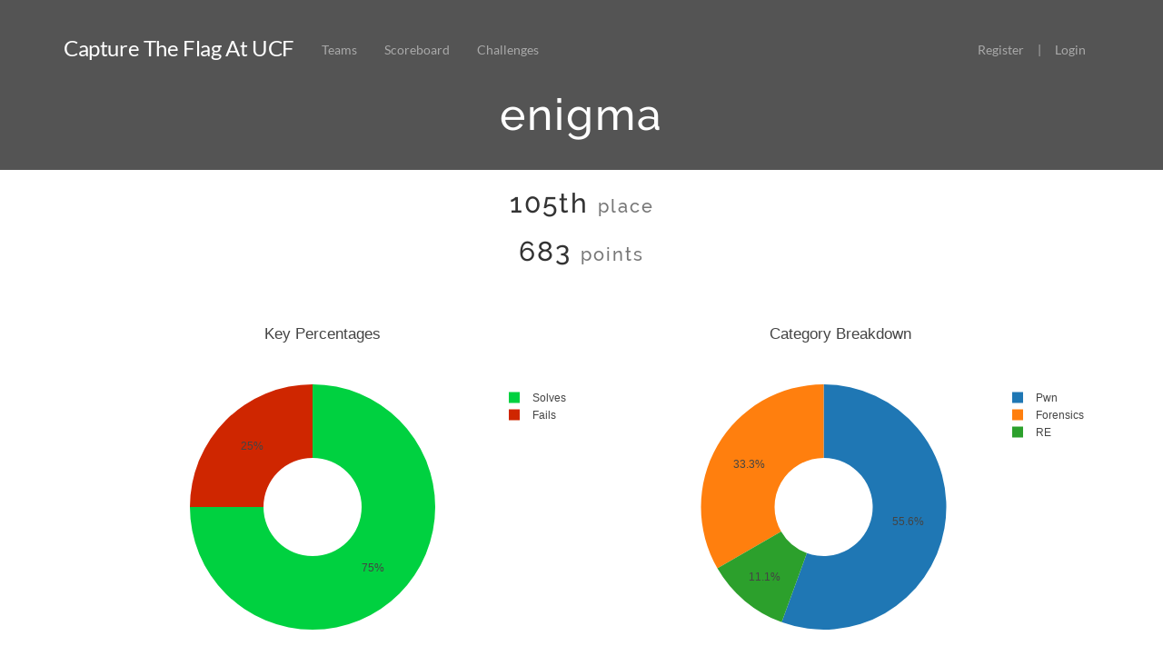

--- FILE ---
content_type: text/html; charset=utf-8
request_url: https://ctf.hackucf.org/team/173
body_size: 1720
content:
<!DOCTYPE html>
<html>
<head>
    <title>Capture The Flag At UCF</title>
    <meta charset="utf-8">
    <meta name="viewport" content="width=device-width, initial-scale=1.0">
    <link rel="shortcut icon" href="/static/original/img/favicon.ico" type="image/x-icon">
    <link rel="icon" href="/static/original/img/favicon.ico" type="image/x-icon">
    <link rel="stylesheet" href="/static/original/css/vendor/bootstrap.min.css">
    <link rel="stylesheet" href="/static/original/css/vendor/font-awesome/css/font-awesome.min.css" />
    <link href='/static/original/css/vendor/lato.css' rel='stylesheet' type='text/css'>
    <link href='/static/original/css/vendor/raleway.css' rel='stylesheet' type='text/css'>
    <link rel="stylesheet" href="/static/original/css/style.css">
    <link rel="stylesheet" type="text/css" href="/static/user.css">
    

    <script src="/static/original/js/vendor/moment.min.js"></script>
    <script type="text/javascript">
        var script_root = "";
    </script>
</head>
<body>
  <div class="body-container">
    <div class="navbar navbar-inverse home">
      <div class="container">
        <div class="navbar-header">
          <button class="navbar-toggle" data-target=".navbar-collapse" data-toggle="collapse" type="button">
            <span class="icon-bar"></span>
            <span class="icon-bar"></span>
            <span class="icon-bar"></span>
          </button>
          <a href="/" class="navbar-brand">Capture The Flag At UCF</a>
        </div>
        <div class="navbar-collapse collapse" aria-expanded="false" style="height: 0px">
          <ul class="nav navbar-nav">
            
            <li><a href="/teams">Teams</a></li>
            <li><a href="/scoreboard">Scoreboard</a></li>
            <li><a href="/challenges">Challenges</a></li>
          </ul>
          <ul class="nav navbar-nav navbar-right">
          
            
            <li><a href="/register">Register</a></li>
            <li><a style="padding-left:0px;padding-right:0px;">|</a></li>
            
            <li><a href="/login">Login</a></li>
          
          </ul>
        </div>
      </div>
    </div>

    
<div class="jumbotron home">
    <div class="container">
        <h1 id="team-id">enigma</h1>
    </div>
</div>
<div class="container">
    <div class="team-info">
        <h2 id="team-place" class="text-center">
            
                105th <small>place</small>
            
        </h2>
        <h2 id="team-score" class="text-center">
            
                683 <small>points</small>
            
        </h2>
    </div>

    <br>

    <div id="keys-pie-graph"></div>
    <div id="categories-pie-graph"></div>
    <br>
    <div id="score-graph"></div>

    <div class="clearfix"></div>

    

    <div class="row">
        <h3>Solves</h3>
        <table class="table table-striped">
            <thead>
                <tr>
                    <td><b>Challenge</b></td>
                    <td class="hidden-xs"><b>Category</b></td>
                    <td><b>Value</b></td>
                    <td><b>Time</b></td>
                </tr>
            </thead>
            <tbody>
            
                <tr>
                    <td><a href="/challenges#bof1">bof1</a></td>
                    <td class="hidden-xs">Pwn</td><td>5</td>
                    <td class="solve-time"><script>document.write( moment(1485278908000).local().format('MMMM Do, h:mm:ss A'))</script></td>
                </tr>
            
                <tr>
                    <td><a href="/challenges#stack0 pt1">stack0 pt1</a></td>
                    <td class="hidden-xs">Pwn</td><td>5</td>
                    <td class="solve-time"><script>document.write( moment(1485279336000).local().format('MMMM Do, h:mm:ss A'))</script></td>
                </tr>
            
                <tr>
                    <td><a href="/challenges#Baby&#39;s First ELF">Baby&#39;s First ELF</a></td>
                    <td class="hidden-xs">RE</td><td>1</td>
                    <td class="solve-time"><script>document.write( moment(1485283016000).local().format('MMMM Do, h:mm:ss A'))</script></td>
                </tr>
            
                <tr>
                    <td><a href="/challenges#Not Found?">Not Found?</a></td>
                    <td class="hidden-xs">RE</td><td>2</td>
                    <td class="solve-time"><script>document.write( moment(1485283139000).local().format('MMMM Do, h:mm:ss A'))</script></td>
                </tr>
            
                <tr>
                    <td><a href="/challenges#Conditional 1">Conditional 1</a></td>
                    <td class="hidden-xs">RE</td><td>5</td>
                    <td class="solve-time"><script>document.write( moment(1485283321000).local().format('MMMM Do, h:mm:ss A'))</script></td>
                </tr>
            
                <tr>
                    <td><a href="/challenges#Tay">Tay</a></td>
                    <td class="hidden-xs">Forensics</td><td>10</td>
                    <td class="solve-time"><script>document.write( moment(1485293896000).local().format('MMMM Do, h:mm:ss A'))</script></td>
                </tr>
            
                <tr>
                    <td><a href="/challenges#xorly">xorly</a></td>
                    <td class="hidden-xs">Crypto</td><td>10</td>
                    <td class="solve-time"><script>document.write( moment(1485302882000).local().format('MMMM Do, h:mm:ss A'))</script></td>
                </tr>
            
                <tr>
                    <td><a href="/challenges#strcmp">strcmp</a></td>
                    <td class="hidden-xs">Web</td><td>20</td>
                    <td class="solve-time"><script>document.write( moment(1485305006000).local().format('MMMM Do, h:mm:ss A'))</script></td>
                </tr>
            
                <tr>
                    <td><a href="/challenges#calc">calc</a></td>
                    <td class="hidden-xs">Web</td><td>50</td>
                    <td class="solve-time"><script>document.write( moment(1485366746000).local().format('MMMM Do, h:mm:ss A'))</script></td>
                </tr>
            
                <tr>
                    <td><a href="/challenges#Superhacker part 1">Superhacker part 1</a></td>
                    <td class="hidden-xs">Web</td><td>25</td>
                    <td class="solve-time"><script>document.write( moment(1485395060000).local().format('MMMM Do, h:mm:ss A'))</script></td>
                </tr>
            
                <tr>
                    <td><a href="/challenges#Superhacker part 2">Superhacker part 2</a></td>
                    <td class="hidden-xs">Web</td><td>50</td>
                    <td class="solve-time"><script>document.write( moment(1485395077000).local().format('MMMM Do, h:mm:ss A'))</script></td>
                </tr>
            
                <tr>
                    <td><a href="/challenges#Conditional 2">Conditional 2</a></td>
                    <td class="hidden-xs">RE</td><td>10</td>
                    <td class="solve-time"><script>document.write( moment(1487215126000).local().format('MMMM Do, h:mm:ss A'))</script></td>
                </tr>
            
                <tr>
                    <td><a href="/challenges#Loop 1">Loop 1</a></td>
                    <td class="hidden-xs">RE</td><td>15</td>
                    <td class="solve-time"><script>document.write( moment(1487215351000).local().format('MMMM Do, h:mm:ss A'))</script></td>
                </tr>
            
                <tr>
                    <td><a href="/challenges#Aunt Mildred">Aunt Mildred</a></td>
                    <td class="hidden-xs">RE</td><td>20</td>
                    <td class="solve-time"><script>document.write( moment(1487215599000).local().format('MMMM Do, h:mm:ss A'))</script></td>
                </tr>
            
                <tr>
                    <td><a href="/challenges#64 bit">64 bit</a></td>
                    <td class="hidden-xs">RE</td><td>25</td>
                    <td class="solve-time"><script>document.write( moment(1487216969000).local().format('MMMM Do, h:mm:ss A'))</script></td>
                </tr>
            
                <tr>
                    <td><a href="/challenges#Repetition 1">Repetition 1</a></td>
                    <td class="hidden-xs">Scripting</td><td>10</td>
                    <td class="solve-time"><script>document.write( moment(1487221490000).local().format('MMMM Do, h:mm:ss A'))</script></td>
                </tr>
            
                <tr>
                    <td><a href="/challenges#Repetition 2">Repetition 2</a></td>
                    <td class="hidden-xs">Scripting</td><td>15</td>
                    <td class="solve-time"><script>document.write( moment(1487222565000).local().format('MMMM Do, h:mm:ss A'))</script></td>
                </tr>
            
                <tr>
                    <td><a href="/challenges#Homework">Homework</a></td>
                    <td class="hidden-xs">Scripting</td><td>50</td>
                    <td class="solve-time"><script>document.write( moment(1487301577000).local().format('MMMM Do, h:mm:ss A'))</script></td>
                </tr>
            
                <tr>
                    <td><a href="/challenges#heap0">heap0</a></td>
                    <td class="hidden-xs">Pwn</td><td>10</td>
                    <td class="solve-time"><script>document.write( moment(1487304424000).local().format('MMMM Do, h:mm:ss A'))</script></td>
                </tr>
            
                <tr>
                    <td><a href="/challenges#bof2">bof2</a></td>
                    <td class="hidden-xs">Pwn</td><td>20</td>
                    <td class="solve-time"><script>document.write( moment(1494015313000).local().format('MMMM Do, h:mm:ss A'))</script></td>
                </tr>
            
                <tr>
                    <td><a href="/challenges#bof3">bof3</a></td>
                    <td class="hidden-xs">Pwn</td><td>25</td>
                    <td class="solve-time"><script>document.write( moment(1494015920000).local().format('MMMM Do, h:mm:ss A'))</script></td>
                </tr>
            
                <tr>
                    <td><a href="/challenges#arm1">arm1</a></td>
                    <td class="hidden-xs">RE</td><td>100</td>
                    <td class="solve-time"><script>document.write( moment(1519949158000).local().format('MMMM Do, h:mm:ss A'))</script></td>
                </tr>
            
                <tr>
                    <td><a href="/challenges#Moody Numbers">Moody Numbers</a></td>
                    <td class="hidden-xs">RE</td><td>100</td>
                    <td class="solve-time"><script>document.write( moment(1519953220000).local().format('MMMM Do, h:mm:ss A'))</script></td>
                </tr>
            
                <tr>
                    <td><a href="/challenges#WTF?">WTF?</a></td>
                    <td class="hidden-xs">RE</td><td>100</td>
                    <td class="solve-time"><script>document.write( moment(1520009156000).local().format('MMMM Do, h:mm:ss A'))</script></td>
                </tr>
            
            </tbody>
        </table>
    </div>
</div>


  </div>
  <script src="/static/original/js/vendor/jquery.min.js"></script>
  <script src="/static/original/js/vendor/marked.min.js"></script>
  <script src="/static/original/js/vendor/bootstrap.min.js"></script>
  
    <script src="/static/original/js/vendor/plotly.min.js"></script>
    <script src="/static/original/js/utils.js"></script>
    <script src="/static/original/js/team.js"></script>

</body>
</html>

--- FILE ---
content_type: text/css; charset=utf-8
request_url: https://ctf.hackucf.org/static/original/css/vendor/lato.css
body_size: 633
content:
/* lato-regular - latin */
@font-face {
  font-family: 'Lato';
  font-style: normal;
  font-weight: 400;
  src: url('../../fonts/lato/lato-v11-latin-regular.eot'); /* IE9 Compat Modes */
  src: local('Lato Regular'), local('Lato-Regular'),
       url('../../fonts/lato/lato-v11-latin-regular.eot?#iefix') format('embedded-opentype'), /* IE6-IE8 */
       url('../../fonts/lato/lato-v11-latin-regular.woff2') format('woff2'), /* Super Modern Browsers */
       url('../../fonts/lato/lato-v11-latin-regular.woff') format('woff'), /* Modern Browsers */
       url('../../fonts/lato/lato-v11-latin-regular.ttf') format('truetype'), /* Safari, Android, iOS */
       url('../../fonts/lato/lato-v11-latin-regular.svg#Lato') format('svg'); /* Legacy iOS */
}

--- FILE ---
content_type: text/css; charset=utf-8
request_url: https://ctf.hackucf.org/static/original/css/vendor/raleway.css
body_size: 654
content:
/* raleway-500 - latin */
@font-face {
  font-family: 'Raleway';
  font-style: normal;
  font-weight: 500;
  src: url('../../fonts/raleway/raleway-v10-latin-500.eot'); /* IE9 Compat Modes */
  src: local('Raleway Medium'), local('Raleway-Medium'),
       url('../../fonts/raleway/raleway-v10-latin-500.eot?#iefix') format('embedded-opentype'), /* IE6-IE8 */
       url('../../fonts/raleway/raleway-v10-latin-500.woff2') format('woff2'), /* Super Modern Browsers */
       url('../../fonts/raleway/raleway-v10-latin-500.woff') format('woff'), /* Modern Browsers */
       url('../../fonts/raleway/raleway-v10-latin-500.ttf') format('truetype'), /* Safari, Android, iOS */
       url('../../fonts/raleway/raleway-v10-latin-500.svg#Raleway') format('svg'); /* Legacy iOS */
}

--- FILE ---
content_type: text/css; charset=utf-8
request_url: https://ctf.hackucf.org/static/original/css/style.css
body_size: 5739
content:

html, body, .container {
    height: 100% !important;
    font-family: 'Lato', sans-serif;
}

h1, h2 {
    font-family: 'Raleway', sans-serif;
    font-weight: 500;
    letter-spacing: 2px;
}

td {
    padding: 15px !important;
}

a {
    outline: 0;
}

.no-margin-right {
    margin-right: 0px !important;
}

.no-margin-left {
    margin-left: -3px !important;
}

.navbar > .container {
    padding-top: 30px;
}

.navbar .navbar-brand {
    font-size: 24px;
    letter-spacing: -0.04rem;
    line-height: 15px;
    color: #FFF;
}

.navbar-inverse .navbar-nav > li > a {
    color: #FFF !important;
}

.navbar li > a {
    opacity: 0.5;
    transition: opacity 0.08s ease-in 0s;
    cursor: pointer;
}

.navbar li > a:hover {
    opacity: 0.8;
}

.align-text-to-button {
    padding-top: 16px;
}

.padded-container {
    margin-top: 50px;
    padding-left: 50px;
    padding-right: 50px;
}

.main-container {
    margin-top: 35px;
    margin-bottom: 25px;
}

#login-container {
    padding-left: 70px;
    padding-right: 70px;
}

#chal > form{
    width: 400px;
    margin: 0 auto;
}

.reveal-modal{
    text-align: center;
}

.chal-desc{
    text-align: left;
}

table{
    width: 100%;
}

#challenges button{
    margin: 8px;
}

.row > h1{
    text-align: center;
}

#challenges{
    line-height: 66px;
}

#score-graph{
    height: 450px;
    display: block;
    clear: both;
}

#keys-pie-graph{
    width: 50%;
    float: left;
}

#categories-pie-graph{
    width: 50%;
    float: left;
}

.logo{
    margin: 0 auto;
    width: 100%;
    max-width: 500px;
    padding: 50px;
    display: block;
}

@media only screen and (min-width: 40.063em){
    .top-bar .dropdown{
        display: block;
        padding: 0 15px 5px;
        width: 200% !important;
    }
}

.btn {
    letter-spacing: 1px;
    text-decoration: none;
    -moz-user-select: none;
    border-radius: 0;
    cursor: pointer;
    display: inline-block;
    margin-bottom: 0;
    vertical-align: middle;
    white-space: nowrap;
    font-size:14px;
    line-height:20px;
    font-weight:700;
    text-transform:uppercase;
    padding:8px 20px;
}

.btn-outlined {
    border-radius: 0;
    -webkit-transition: all 0.3s;
       -moz-transition: all 0.3s;
            transition: all 0.3s;
}

.file-wrapper {
    background-color: #5B7290;
}

.file-wrapper:hover {
    background-color: #747474;
}

.theme-background {
    background-color: #545454 !important;

}

.solved-challenge {
    background-color: #8EDC9D !important;
}

.panel-theme {
    border-color: #545454;
}

.panel-theme > .panel-heading {
    border-color: #545454;
    background-color: #545454;
    opacity: 1;
    color: #FFF;
    text-align: center;
}

.btn-outlined.btn-theme {
    background: none;
    color: #545454;
    border-color: #545454;
    background-image: none;
    border: 3px solid;
}

.btn-outlined.btn-theme:hover,
.btn-outlined.btn-theme:active {
    color: #FFF;
    background: #545454;
    border-color: #545454;
}

.navbar-inverse {
    background: none repeat scroll 0% 0% #545454;
    border: medium none;
    margin-bottom: 0px;
}

.jumbotron {
    background-color: #545454;
    color: #FFF;
    padding: 0px 0px 25px;
}

.jumbotron.home {
    text-align: center;
    margin-bottom: 0px;
}

.home h1 {
    font-size: 48px !important;
}

.navbar {
    border-radius: 0px;
}

.modal-content {
    border-radius: 0px;
}

.chal-tag {
    margin: 0 5px 0 5px;
}

.alert {
    border-radius: 0px;
}

/* INPUT CSS */

.submit-row {
    padding-left: 15px;
    padding-right: 30px;
}

.input {
    width: 100%;
    position: relative;
    z-index: 1;
    display: inline-block;
    margin: 1em 0em;
    vertical-align: top;
}

.input-field {
    position: relative;
    display: block;
    float: right;
    padding: 0.8em;
    width: 60%;
    border: none;
    border-radius: 0;
    background: #f0f0f0;
    color: #aaa;
    font-weight: 400;
    font-family: "Avenir Next", "Helvetica Neue", Helvetica, Arial, sans-serif;
    -webkit-appearance: none; /* for box shadows to show on iOS */
}

.input-field:focus {
    outline: none;
}

.input-label {
    display: inline-block;
    float: right;
    padding: 0 1em;
    width: 40%;
    color: #6a7989;
    font-weight: bold;
    font-size: 100%;
    -webkit-font-smoothing: antialiased;
    -moz-osx-font-smoothing: grayscale;
    -webkit-touch-callout: none;
    -webkit-user-select: none;
    -khtml-user-select: none;
    -moz-user-select: none;
    -ms-user-select: none;
    user-select: none;
    margin: 0 0 0 0 !important;
}

.label-content {
    position: relative;
    display: block;
    padding: 1.6em 0;
    width: 100%;
}

.graphic {
    position: absolute;
    top: 0;
    left: 0;
    fill: none;
}

.icon {
    color: #ddd;
    font-size: 150%;
}

.input-field {
    width: 100%;
    background-color: #eee;
    border: 2px solid transparent;
    -webkit-transition: background-color 0.3s, border-color 0.3s;
    transition: background-color 0.3s, border-color 0.3s;
}

.input-label {
    width: 100%;
    text-align: left;
    position: absolute;
    bottom: 100%;
    pointer-events: none;
    overflow: hidden;
    padding: 0 1.25em;
}

.label-content {
    color: #8B8C8B;
    padding: 0.25em 0;
    -webkit-transition: -webkit-transform 0.3s;
    transition: transform 0.3s;
}

.label-content::after {
    content: attr(data-content);
    position: absolute;
    font-weight: 800;
    bottom: 100%;
    left: 0;
    height: 100%;
    width: 100%;
    color: #a3d39c;
    padding: 0.25em 0;
    letter-spacing: 1px;
    font-size: 0.85em;
}

.input-field:focus + .input-field,
.input--filled .input-field {
    background-color: transparent;
    border-color: #a3d39c;
}

.input--hide {
    display: none;
}

#submit {
    position: relative;
    right: -15px;
}

.done-row {
    margin: 0px;
}

/* END OF INPUT CSS */


--- FILE ---
content_type: application/javascript
request_url: https://ctf.hackucf.org/static/original/js/utils.js
body_size: 1215
content:
//http://stackoverflow.com/a/1186309
$.fn.serializeObject = function()
{
    var o = {};
    var a = this.serializeArray();
    $.each(a, function() {
        if (o[this.name] !== undefined) {
            if (!o[this.name].push) {
                o[this.name] = [o[this.name]];
            }
            o[this.name].push(this.value || '');
        } else {
            o[this.name] = this.value || '';
        }
    });
    return o;
};


//http://stackoverflow.com/a/2648463 - wizardry!
String.prototype.format = String.prototype.f = function() {
    var s = this,
        i = arguments.length;

    while (i--) {
        s = s.replace(new RegExp('\\{' + i + '\\}', 'gm'), arguments[i]);
    }
    return s;
};

//http://stackoverflow.com/a/7616484
String.prototype.hashCode = function() {
    var hash = 0, i, chr, len;
    if (this.length == 0) return hash;
    for (i = 0, len = this.length; i < len; i++) {
        chr   = this.charCodeAt(i);
        hash  = ((hash << 5) - hash) + chr;
        hash |= 0; // Convert to 32bit integer
    }
    return hash;
};

function colorhash (x) {
    color = ""
    for (var i = 20; i <= 60; i+=20){
        x += i
        x *= i
        color += x.toString(16)
    };
    return "#" + color.substring(0, 6)
}

function htmlentities(string) {
    return $('<div/>').text(string).html();
}


--- FILE ---
content_type: application/javascript
request_url: https://ctf.hackucf.org/static/original/js/team.js
body_size: 3381
content:
function teamid (){
    loc = window.location.pathname
    return loc.substring(loc.lastIndexOf('/')+1, loc.length);
}

function colorhash (x) {
    color = "";
    for (var i = 20; i <= 60; i+=20){
        x += i;
        x *= i;
        color += x.toString(16);
    }
    return "#" + color.substring(0, 6);
}

function cumulativesum (arr) {
    var result = arr.concat();
    for (var i = 0; i < arr.length; i++){
        result[i] = arr.slice(0, i + 1).reduce(function(p, i){ return p + i; });
    }
    return result
}

function scoregraph() {
    var times = []
    var scores = []
    var teamname = $('#team-id').text()
    $.get(script_root + '/solves/' + teamid(), function (data) {
        var solves = $.parseJSON(JSON.stringify(data));
        solves = solves['solves'];

        if (solves.length == 0)
            return;

        for (var i = 0; i < solves.length; i++) {
            var date = moment(solves[i].time * 1000);
            times.push(date.toDate());
            scores.push(solves[i].value);
        }
        scores = cumulativesum(scores);

        var data = [
            {
                x: times,
                y: scores,
                type: 'scatter'
            }
        ];

        var layout = {
            title: 'Score over Time'
        };

        Plotly.newPlot('score-graph', data, layout);
    });
}

function keys_percentage_graph() {
    // Solves and Fails pie chart
    $.get(script_root + '/fails/' + teamid(), function (data) {
        var res = $.parseJSON(JSON.stringify(data));
        var solves = res['solves'];
        var fails = res['fails'];

        var data = [{
            values: [solves, fails],
            labels: ['Solves', 'Fails'],
            marker: {
                colors: [
                    "rgb(0, 209, 64)",
                    "rgb(207, 38, 0)"
                ]
            },
            hole: .4,
            type: 'pie'
        }];

        var layout = {
            title: 'Key Percentages'
        };


        Plotly.newPlot('keys-pie-graph', data, layout);
    });
}

function category_breakdown_graph() {
    $.get(script_root + '/solves/' + teamid(), function (data) {
        var solves = $.parseJSON(JSON.stringify(data));
        solves = solves['solves'];

        if (solves.length == 0)
            return;

        var categories = [];
        for (var i = 0; i < solves.length; i++) {
            categories.push(solves[i].category)
        }

        var keys = categories.filter(function (elem, pos) {
            return categories.indexOf(elem) == pos;
        });

        var counts = [];
        for (var i = 0; i < keys.length; i++) {
            var count = 0;
            for (var x = 0; x < categories.length; x++) {
                if (categories[x] == keys[i]) {
                    count++;
                }
            }
            counts.push(count)
        }

        var data = [{
            values: counts,
            labels: categories,
            hole: .4,
            type: 'pie'
        }];

        var layout = {
            title: 'Category Breakdown'
        };

        Plotly.newPlot('categories-pie-graph', data, layout);
    });
}

category_breakdown_graph();
keys_percentage_graph();
scoregraph();


window.onresize = function () {
    Plotly.Plots.resize(document.getElementById('keys-pie-graph'));
    Plotly.Plots.resize(document.getElementById('categories-pie-graph'));
    Plotly.Plots.resize(document.getElementById('score-graph'));
};
